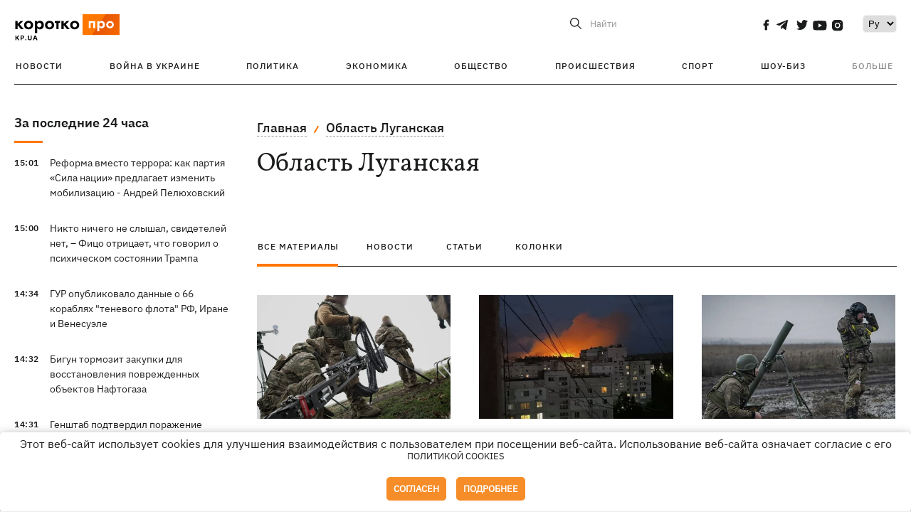

--- FILE ---
content_type: text/html; charset=UTF-8
request_url: https://kp.ua/tag/9595/$%7Bel.url%7D
body_size: 16202
content:
<!DOCTYPE html>
<html lang="ru">
            <head>
    <meta charset="UTF-8">
    <meta http-equiv="X-UA-Compatible" content="IE=edge">
    <meta name="viewport" content="width=device-width, initial-scale=1">
    <meta name="iua-site-verification" content="a1ffdeb377e59db8d563549272b66c43" />

    
        <title>Область Луганская. Все публикации по теме Область Луганская на KP.UA</title>    <meta name="description" content="Актуальные публикации по теме Область Луганская. Лента всех публикаций по тегу Область Луганская на kp.ua" class="js-meta" />        
    
                                        
                <link rel="canonical" href="https://kp.ua/tag/9595/"><link rel="alternate" href="https://kp.ua/tag/9595/" hreflang="ru-UA" />        
                <link rel="alternate" href="https://kp.ua/ua/tag/9595/" hreflang="uk-UA">
        
                            <link rel="next" href="https://kp.ua/tag/9595/p2">
            
        
                
            
    <meta property='og:type' content='website'/>

<meta property='og:title' content="Область Луганская. Все публикации по теме Область Луганская на KP.UA"/>
<meta name='twitter:title' content="Область Луганская. Все публикации по теме Область Луганская на KP.UA">
    <meta property='og:description' content="Актуальные публикации по теме Область Луганская. Лента всех публикаций по тегу Область Луганская на kp.ua"/>
    <meta name='twitter:description' content="Актуальные публикации по теме Область Луганская. Лента всех публикаций по тегу Область Луганская на kp.ua">
<meta property="og:url" content="https://kp.ua/tag" />
<meta property='og:site_name' content='KP.UA'/>
<meta name='twitter:card' content='summary_large_image'>
<meta name='twitter:site' content='@kp_ukraine'>
<meta name='twitter:creator' content='@kp_ukraine'>            
    <link rel="apple-touch-icon" sizes="180x180" href="/user/favicon/apple-touch-icon.png">
    <link rel="icon" type="image/png" sizes="192x192"  href="/user/favicon/android-chrome-192x192.png">
    <link rel="icon" type="image/png" sizes="512x512" href="/user/favicon/android-chrome-512x512.png">
    <link rel="icon" type="image/png" sizes="32x32" href="/user/favicon/favicon-32x32.png">
    <link rel="icon" type="image/png" sizes="16x16" href="/user/favicon/favicon-16x16.png">
    <link rel="icon" type="image/png" sizes="150x150" href="/user/favicon/mstile-150x150.png">
    <link rel="manifest" href="/user/favicon/site.webmanifest">


    <link rel="preload" href='/user/css/reset.css' as="style"/>
    <link rel="preload" href='/user/css/bn_membrana.css' as="style"/>
    <link rel="preload" href='/user/css/main-new-v7.css' as="style"/>
    <link rel="preload" href='/user/css/fix-v35.css' as="style"/>

    <link rel="stylesheet" href="/user/css/reset.css">
    <link rel="stylesheet" href='/user/css/bn_membrana.css'>
    <link rel="stylesheet" href="/user/css/main-new-v7.css">
    <link rel="stylesheet" href="/user/css/fix-v35.css">
        <script>
        function loadScripts() {
            var script1 = document.createElement('script');
            script1.src = "https://securepubads.g.doubleclick.net/tag/js/gpt.js";
            script1.async = true;
            document.head.appendChild(script1);

            var script2 = document.createElement('script');
            script2.src = "https://cdn.membrana.media/kpu/ym.js";
            script2.async = true;
            document.head.appendChild(script2);
        }
       setTimeout(loadScripts, 4500);
    </script>

    <script>
        window.yieldMasterCmd = window.yieldMasterCmd || [];
        window.yieldMasterCmd.push(function() {
            window.yieldMaster.init({
                pageVersionAutodetect: true
            });
        });
    </script>

    <script src="/user/js/kp_async_actions.js"></script>

    
    <script>
        var loadsrcscache = [];
        load_srcs = function(sources, callback) {
            loadsrcscache.push([sources, callback]);
        }
    </script>
   
   
</head>    
    <body>
        <div data-action="banners" data-place="41" data-page="30" class="sunsite_actions"></div>
        <div data-action="banners" data-place="46" data-page="30" class="sunsite_actions"></div>
        <div id="fb-root"></div>
        
        <!-- (C)2000-2014 Gemius SA - gemiusAudience / kp.ua / All -->
        <script type="text/javascript">
        <!--    //--><![CDATA[//><!--
            setTimeout(function() {
            var pp_gemius_identifier = '.WqVVKd0paG9gXEdrhpca2ZWj55NuYLCTbrLa7y1PXv.O7';
            // lines below shouldn't be edited
            function gemius_pending(i) { window[i] = window[i] || function () { var x = window[i + '_pdata'] = window[i + '_pdata'] || []; x[x.length] = arguments; }; };
            gemius_pending('gemius_hit'); gemius_pending('gemius_event'); gemius_pending('pp_gemius_hit'); gemius_pending('pp_gemius_event');
            (function (d, t) {
                try {
                    var gt = d.createElement(t), s = d.getElementsByTagName(t)[0], l = 'http' + ((location.protocol == 'https:') ? 's' : ''); gt.setAttribute('async', 'async');
                    gt.setAttribute('defer', 'defer'); gt.src = l + '://gaua.hit.gemius.pl/xgemius.js'; s.parentNode.insertBefore(gt, s);
                } catch (e) { }
            })(document, 'script');
            }, 3500);
            //--><!]]>
        </script>

        <div class="sbody 2">
                        
            <!-- Google tag (gtag.js) -->
                        <script>
                // Функция для загрузки скрипта Google Tag Manager
                function loadGoogleTag() {
                    var gtagScript = document.createElement('script');
                    gtagScript.src = "https://www.googletagmanager.com/gtag/js?id=G-59YTSG422H";
                    gtagScript.async = true;
                    document.head.appendChild(gtagScript);
                    window.dataLayer = window.dataLayer || [];
                    function gtag() { dataLayer.push(arguments); }
                    gtag('js', new Date());
                    gtag('set', 'linker', {
                        'domains': ['https://kp.ua']
                    });
                    gtag('config', 'G-59YTSG422H');
                }
                setTimeout(loadGoogleTag, 3500); 
            </script>

           
             <!-- Google tag end (gtag.js) -->
                        <script>
                // Функция для загрузки Google Analytics
                function loadGoogleAnalytics() {
                    (function (i, s, o, g, r, a, m) {
                        i['GoogleAnalyticsObject'] = r; i[r] = i[r] || function () {
                            (i[r].q = i[r].q || []).push(arguments)
                        }, i[r].l = 1 * new Date(); a = s.createElement(o),
                        m = s.getElementsByTagName(o)[0]; a.async = 1; a.src = g; m.parentNode.insertBefore(a, m)
                    })(window, document, 'script', 'https://www.google-analytics.com/analytics.js', 'ga');

                    ga('create', 'UA-2065037-1', 'auto');
                    ga('send', 'pageview');
                }

                setTimeout(loadGoogleAnalytics, 3500); 
            </script>
           

            <div id="comments_base_container"></div>
                                                                    <div data-action="banners" data-place="38" data-page="30" class="sunsite_actions"></div>
            

                                                                                                                                                                                                                                                                                                                                                                                                                                                                                                                                                                                                                                                                                                                                                                                                                                                                                                                                                                                                                                                                                                                                                                                            
                                
<header class="header">
    <div class="container">
        <div class="header__top">
            <div class="header__top__item">
                <a href="/" class="header__logo" data-new="1">
                    <img width="155" height="80" src="/user/img/KP-logo_new.svg" alt="header kp logo">
                </a>
                                            </div>
            
            <div class="header__top__item">
                                                                                                                                        
                        
                                                                                                                                                
                        
                                                            
                
                                                                                                                                <span class="lang_change_mobile" data-lset="2" data-link="/ua/tag/9595/"></span>
                                                    
                
                <form id="search-form" action="/search/" class="header__search">
                    <div id="search-btn" class="header__search-btn"> <span>Найти</span></div>
                    <input id="input-search" name="query" type="search" placeholder="Найти">
                </form>   

                
                <div class="header__social bl">
                                            <a aria-label="social" class="facebook" href="https://www.facebook.com/kp.kyiv"></a>
                                            <a aria-label="social" class="telegram" href="https://telegram.me/kp_in_ua"></a>
                                            <a aria-label="social" class="twitter" href="https://twitter.com/korotko_pro"></a>
                                            <a aria-label="social" class="youtube" href="https://www.youtube.com/user/KievKp"></a>
                                            <a aria-label="social" class="instagram" href="https://www.instagram.com/korotko__pro/"></a>
                                    </div>

                                                        <div class="header__lang">
                        <label for="selectbox" style="border: none; padding: 0"></label><select aria-label="Select" id="selectbox" class="js-lang-switch">
                                                                                <option data-lset="1" value="#" selected>Ру</option>
                                                                                                    <option data-lset="2" value="/ua/tag/9595/">Укр</option>
                                                
                        </select>
                    </div>
                
                <a class="menu-mob" id="butt1">
                    <input type="checkbox" id="checkbox1" class="checkbox1 visuallyHidden">
                    <label for="checkbox1" id="butt">
                        <div class="hamburger hamburger1">
                            <span class="bar bar1"></span>
                            <span class="bar bar2"></span>
                            <span class="bar bar3"></span>
                            <span class="bar bar4"></span>
                        </div>
                    </label>
                </a>
            </div>
        </div>
        
        <div class="header__mobil" id="menu_mobil" style="display: none">

            <div class="header__mobil__item">
                <div class="header__social">
                                            <a class="instagram" href="https://www.instagram.com/korotko__pro/" aria-label="social"><i class="fa fa-instagram" aria-hidden="true"></i></a>
                                            <a class="twitter" href="https://twitter.com/korotko_pro" aria-label="social"><i class="fa fa-twitter" aria-hidden="true"></i></a>
                                            <a class="facebook" href="https://www.facebook.com/kp.kyiv" aria-label="social"><i class="fa fa-facebook" aria-hidden="true"></i></a>
                                            <a class="telegram" href="https://telegram.me/kp_in_ua" aria-label="social"><i class="fa fa-telegram" aria-hidden="true"></i></a>
                                    </div>
                <div class="header__flex">
                    <div class="header__search">
                        <a href=""><i class="fa fa-search" aria-hidden="true"></i> <span>Найти</span></a>
                    </div>
                                            <div class="header__lang">
                            <select id="selectbox1" class="js-lang-switch">
                                                                                    <option data-lset="1" value="#" selected>Ру</option>
                                                                                                    <option data-lset="2" value="/ua/tag/9595/">Укр</option>
                                                
                            </select>
                        </div>
                                    </div>
            </div>

            <div class="header__mobil__item">
                <div class="header__mobil__rubric">Рубрики</div>
                                                 <ul>
                                    <li>
                        <a href="/archive/">Новости</a>
                    </li>
                                    <li>
                        <a href="/war-ukraine-2022/">Война в Украине</a>
                    </li>
                                    <li>
                        <a href="/politics/">Политика</a>
                    </li>
                                    <li>
                        <a href="/economics/">Экономика</a>
                    </li>
                                            </ul>
                    <ul>
                                    <li>
                        <a href="/life/">Общество</a>
                    </li>
                                    <li>
                        <a href="/incidents/">Происшествия</a>
                    </li>
                                    <li>
                        <a href="/sport/">Спорт</a>
                    </li>
                                    <li>
                        <a href="/culture/">Шоу-биз</a>
                    </li>
                                            </ul>
                    <ul>
                                    <li>
                        <a href="/press/">Пресс-центр</a>
                    </li>
                                                                    	               <li><a href="/tag/13434/">Спецпроекты</a></li>
                           <li><a href="https://kp.ua/journal/pdf/archive/2022/">Архив номеров</a></li>
            
                                                </ul>
        
                            </div>

            <div class="header__mobil__item">
                <div class="header__mobil__rubric">Спец. темы</div>
                                                <ul>
                                    <li><a href="/tag/6685/">Вакцинация</a></li>
                                    <li><a href="/tag/1221/">Карантин</a></li>
                                    <li><a href="/tag/1728/">Рынок труда</a></li>
                                    <li><a href="/tag/12877/">Интервью </a></li>
                            </ul>
                    <ul>
                                    <li><a href="/life/ukrainehistory/">История</a></li>
                                    <li><a href="/tag/983/">Прогнозы и гороскопы</a></li>
                                    <li><a href="/tag/13434/">Спецпроекты </a></li>
                            </ul>
        
                            </div>

            <div class="header__mobil__item about">
                                                    <ul>
                                                    <li><a href="/commercial">Реклама на сайте</a></li>
                                                    <li><a href="/about/">О нас</a></li>
                                                    <li><a href="/agreements/">Пользовательское соглашение</a></li>
                                                                    </ul>
                                    <ul>
                                                    <li><a href="/privacy-policy/">Политика конфиденциальности</a></li>
                                                                            <li><a href="/cookies-policy/">Политика использования cookies</a></li>
                                            </ul>
                            </div>

            
        </div>

        <div class="header__menu">
            <nav class="header__menu__box">
                <ul class="header__menu__list">
                                                                <li class="header__menu__item ">
                                                <a class="header__menu__link" href="/archive/">Новости</a>
                                            </li>
                                    <li class="header__menu__item ">
                                                <a class="header__menu__link" href="/war-ukraine-2022/">Война в Украине</a>
                                            </li>
                                    <li class="header__menu__item ">
                                                <a class="header__menu__link" href="/politics/">Политика</a>
                                            </li>
                                    <li class="header__menu__item ">
                                                <a class="header__menu__link" href="/economics/">Экономика</a>
                                            </li>
                                    <li class="header__menu__item ">
                                                <a class="header__menu__link" href="/life/">Общество</a>
                                            </li>
                                    <li class="header__menu__item ">
                                                <a class="header__menu__link" href="/incidents/">Происшествия</a>
                                            </li>
                                    <li class="header__menu__item ">
                                                <a class="header__menu__link" href="/sport/">Спорт</a>
                                            </li>
                                    <li class="header__menu__item ">
                                                <a class="header__menu__link" href="/culture/">Шоу-биз</a>
                                            </li>
                
                    
                                            <li id ='menu__show' class="header__menu__item">
                            <a class="header__menu__link" href="#">Больше</a>
                        </li>
                        <div id="menu-hidden" class="header__menu__hidden">
                            <ul class="header__menu__list">
                                                    <li class="header__menu__item">
                        <a class="header__menu__link" href="/press/">Пресс-центр</a>
                    </li>
                                <li class="header__menu__item">
                    <a class="header__menu__link" href="/tag/13434/">Спецпроекты</a>
                </li>
                            <li class="header__menu__item">
                    <a class="header__menu__link" href="https://kp.ua/journal/pdf/archive/2022/">Архив номеров</a>
                </li>
            
                            </ul>
                        </div>
                                    </ul>
            </nav>
        </div>

    </div>
    </header>

<style>

    @media (max-width: 567px){
       .js-append-news.height .stream_mob_prj_banner .sunsite_actions[data-place="77"]{
        min-height: 308px;
       }
       .face iframe{
            width: 100%;
        }
    }
    
</style>
            <div class="container">
            <div class="content content__flex">
    <div class="content__base content-two">
        <div class="content__flex">
            <div class="content__news hide">
                
                                                                                                                                                                                                                                                                                                                                                                                                                                                                                                                                                                                                                                                                                                                                                                                                                                                                                                                                                                                                                                                                                                                                                                                                                                                                                                                                                                                                                                                                                                                                                                                                                                                                                                                                

                


    <div class="banner_project">
        <div data-action="banners" data-place="42" data-page="30" class="sunsite_actions"></div>
    </div>
<div class="content__news__box scroll">
    <div class="content__news__titles">
                                            <a href="/archive/" class="content__news__title">
            За последние 24 часа
        </a>
            </div>
    
            <div class="js-append-news " data-section="all">
                                                                                                                                                                                        <div class="content__news__item ">
                    <span class="content__time ">
                        15:01
                    </span>
                    <span class="content__block-text">
                        <a class="content__news__link" data-edit="724568,2871" href="/politics/a724568-reforma-vmesto-terrora-kak-partija-sila-natsii-predlahaet-izmenit-mobilizatsiju-andrej-peljukhovskij">Реформа вместо террора: как партия «Сила нации» предлагает изменить мобилизацию - Андрей Пелюховский</a>
                                                                                                                    </span>
                </div>
                                                
                <style>
                    @media (min-width: 768px) {
                        .nts-ad[data-ym-ad="KPU_ITC"] {display: none}
                    }
                </style>

                                
                                                                                                                                                                <div class="content__news__item ">
                    <span class="content__time ">
                        15:00
                    </span>
                    <span class="content__block-text">
                        <a class="content__news__link" data-edit="724570,2871" href="/politics/a724570-nikto-nicheho-ne-slyshal-svidetelej-net-fitso-otritsaet-chto-hovoril-o-psikhicheskom-sostojanii-trampa">Никто ничего не слышал, свидетелей нет, – Фицо отрицает, что говорил о психическом состоянии Трампа</a>
                                                                                                                    </span>
                </div>
                                                
                <style>
                    @media (min-width: 768px) {
                        .nts-ad[data-ym-ad="KPU_ITC"] {display: none}
                    }
                </style>

                                
                                                                                                                                                                <div class="content__news__item ">
                    <span class="content__time ">
                        14:34
                    </span>
                    <span class="content__block-text">
                        <a class="content__news__link" data-edit="724563,2890" href="/incidents/a724563-hur-obnarodoval-dannye-o-66-korabljakh-tenevoho-flota-rf-irane-i-venesuele">ГУР опубликовало данные о 66 кораблях "теневого флота" РФ, Иране и Венесуэле</a>
                                                                                                                    </span>
                </div>
                                                    <div class="stream_mob_prj_banner">
                        <div data-action="banners" data-place="50" data-page="30" class="sunsite_actions"></div>
                    </div>
                                
                <style>
                    @media (min-width: 768px) {
                        .nts-ad[data-ym-ad="KPU_ITC"] {display: none}
                    }
                </style>

                                
                                                                                                                                                                <div class="content__news__item ">
                    <span class="content__time ">
                        14:32
                    </span>
                    <span class="content__block-text">
                        <a class="content__news__link" data-edit="724566,2871" href="/politics/a724566-behun-tormozit-zakupki-dlja-vosstanovlenija-povrezhdennykh-obektov-naftohaza">Бигун тормозит закупки для восстановления поврежденных объектов Нафтогаза</a>
                                                                                                                    </span>
                </div>
                                                
                <style>
                    @media (min-width: 768px) {
                        .nts-ad[data-ym-ad="KPU_ITC"] {display: none}
                    }
                </style>

                                
                                                                                                                                                                <div class="content__news__item ">
                    <span class="content__time ">
                        14:31
                    </span>
                    <span class="content__block-text">
                        <a class="content__news__link" data-edit="724565,2890" href="/incidents/a724565-henshtab-podtverdil-porazhenie-sostava-bpla-v-donetskoj-oblasti-i-neftebazy-khokholskaja-v-voronezhskoj-oblasti">Генштаб подтвердил поражение склада БпЛА в Донецкой области и нефтебазы "Хохольская" в Воронежской области</a>
                                                                                                                    </span>
                </div>
                                                
                <style>
                    @media (min-width: 768px) {
                        .nts-ad[data-ym-ad="KPU_ITC"] {display: none}
                    }
                </style>

                                
                                                                                                                                                                <div class="content__news__item ">
                    <span class="content__time ">
                        13:43
                    </span>
                    <span class="content__block-text">
                        <a class="content__news__link" data-edit="724558,2898" href="/life/a724558-uchenye-zajavili-chto-asteroid-mozhet-udarit-po-lune-v-2032-hodu-cheho-zhdat-zemli">Ученые заявили, что астероид может ударить по Луне в 2032 году – чего ждать Земле</a>
                                                                                                                    </span>
                </div>
                                                
                <style>
                    @media (min-width: 768px) {
                        .nts-ad[data-ym-ad="KPU_ITC"] {display: none}
                    }
                </style>

                                    <div class="stream_mob_prj_banner">
                        <div data-action="banners" data-place="77" data-page="30" class="sunsite_actions"></div>
                    </div>
                                
                                                                                                                                                                <div class="content__news__item ">
                    <span class="content__time ">
                        13:20
                    </span>
                    <span class="content__block-text">
                        <a class="content__news__link" data-edit="724560,2898" href="/life/a724560-vo-lvove-mat-dvukh-voinov-vsu-umerla-ot-insulta-no-spasla-trekh-patsientov-dvoe-iz-nikh-deti">Во Львове мать двух воинов ВСУ умерла от инсульта, но спасла трех пациентов, двое из них - дети</a>
                                                                                                                    </span>
                </div>
                                                
                <style>
                    @media (min-width: 768px) {
                        .nts-ad[data-ym-ad="KPU_ITC"] {display: none}
                    }
                </style>

                                
                                                                                                                                                                <div class="content__news__item ">
                    <span class="content__time ">
                        13:11
                    </span>
                    <span class="content__block-text">
                        <a class="content__news__link" data-edit="724559,2850" href="/culture/a724559-aktrisa-tamara-plashenko-umerla-ot-raka-cherez-dva-hoda-posle-muzhchiny">Актриса Театра на Подоле Тамара Плашенко скончалась через два года после мужа</a>
                                                                                                                    </span>
                </div>
                                                
                <style>
                    @media (min-width: 768px) {
                        .nts-ad[data-ym-ad="KPU_ITC"] {display: none}
                    }
                </style>

                                
                                                                                                                                                                <div class="content__news__item ">
                    <span class="content__time ">
                        12:53
                    </span>
                    <span class="content__block-text">
                        <a class="content__news__link" data-edit="724554,2898" href="/life/a724554-v-ukraine-utverdili-spravochnik-redkikh-orfannykh-boleznej-dobavlennykh">В Украине утвердили справочник редких (орфанных) заболеваний - какие были добавлены</a>
                                                                                                                    </span>
                </div>
                                                
                <style>
                    @media (min-width: 768px) {
                        .nts-ad[data-ym-ad="KPU_ITC"] {display: none}
                    }
                </style>

                                
                                                                                                                                                                <div class="content__news__item ">
                    <span class="content__time ">
                        12:48
                    </span>
                    <span class="content__block-text">
                        <a class="content__news__link" data-edit="724556,2890" href="/incidents/a724556-v-rumynii-razbilsja-mikroavtobus-s-fanatami-hrecheskoho-fk-paok-pohibli-sem-chelovek">В Румынии разбился микроавтобус с фанатами греческого ФК ПАОК, погибли семь человек</a>
                                                    <span class="youtube-news"></span>
                                                                                                                    </span>
                </div>
                                                
                <style>
                    @media (min-width: 768px) {
                        .nts-ad[data-ym-ad="KPU_ITC"] {display: none}
                    }
                </style>

                                
                                                                                                                                                                <div class="content__news__item ">
                    <span class="content__time ">
                        12:22
                    </span>
                    <span class="content__block-text">
                        <a class="content__news__link" data-edit="724555,2921" href="/sport/a724555-v-kieve-s-uchastiem-pidhrushnoj-na-olimpiadu-2026-proveli-sbornuju-ukrainy">В Киеве с участием Пидгрушной на Олимпиаду-2026 провели сборную Украины </a>
                                                    <span class="youtube-news"></span>
                                                                                                                    </span>
                </div>
                                                
                <style>
                    @media (min-width: 768px) {
                        .nts-ad[data-ym-ad="KPU_ITC"] {display: none}
                    }
                </style>

                                
                                                                                                                                                                <div class="content__news__item ">
                    <span class="content__time ">
                        11:56
                    </span>
                    <span class="content__block-text">
                        <a class="content__news__link" data-edit="724553,2890" href="/incidents/a724553-iz-za-nepohody-v-ukraine-polnostju-ili-chastichno-obestocheny-730-naselennykh-punktov-v-11-oblastjakh">Из-за непогоды в Украине полностью или частично обесточены 730 населенных пунктов в 11 областях</a>
                                                                                                                    </span>
                </div>
                                                
                <style>
                    @media (min-width: 768px) {
                        .nts-ad[data-ym-ad="KPU_ITC"] {display: none}
                    }
                </style>

                                
                    </div>
    </div>

    <style>
        .nts-ad-h100 {min-height: 100px} 
        @media (min-width: 700px) { 
            .nts-ad[data-ym-ad="KPU_BTC_1"] {display: none} 
        }
    </style>

    <div class="stream_mob_prj_banner">
        <div data-action="banners" data-place="78" data-page="30" class="sunsite_actions"></div>
    </div>

    <a href="/archive/" class="content__news__load">Загрузить еще</a>


    <div class="js-sb-container">
        <div class="banner1 js-sdb">
                        <div data-action="banners" data-place="67" data-page="30" class="sunsite_actions"></div>
        </div>
    </div>

    <script>
        load_srcs(['/user/js/kp-app.js'], function() {let scrollBlock = document.querySelector('.js-sdb');if(scrollBlock) {let newsFeedBtn = document.querySelector('.content__news__load');function setScrollBlock() {if(window.innerWidth > 992) {let blockBounds = newsFeedBtn.getBoundingClientRect();if(blockBounds.top <= 0 && scrollBlock.style.position !== 'fixed') {scrollBlock.style.position = 'fixed';scrollBlock.style.zIndex = '500';scrollBlock.style.top = '150px';}if(blockBounds.top >= 0 && scrollBlock.style.position === 'fixed') {scrollBlock.style.position = '';scrollBlock.style.zIndex = '';scrollBlock.style.top = '';}}}if(document.querySelector('.content__news').clientHeight > 1450) {window.addEventListener('scroll', setScrollBlock);window.addEventListener('resize', setScrollBlock);}}});
    </script>

<script>load_srcs(['/user/js/kp-app.js'], function() {let mainstream = document.querySelector('.js-append-news');let mtpage = 2;let mtblocked = false;let months = {};let lastdate = '2026-1-28';months['1'] = 'января';months['2'] = 'февраля';months['3'] = 'марта';months['4'] = 'апреля';months['5'] = 'мая';months['6'] = 'июня';months['7'] = 'июля';months['8'] = 'августа';months['9'] = 'сентября';months['10'] = 'октября';months['11'] = 'ноября';months['12'] = 'декабря';if(mainstream) {mainstream.addEventListener('wheel', function(e) {if(this.scrollTop >= ((this.scrollHeight - this.clientHeight) - 250)&& (e.detail > 0 || e.wheelDelta < 0)&& !mtblocked) {mtblocked = true;ajax.get(lang + '/actions/ajax_mainstream',{ 'page' : mtpage, 'section' : this.dataset.section },function(data) {data = JSON.parse(data);data = data.ajax_mainstream;mtpage++;if(data.success) {mtblocked = false;let list = data.list;for(let day in list) {if(day != lastdate) {let dt = day.split('-');let mnt = months[dt[1]];let dname = dt[2];mainstream.append(fromHTML( `<div class="content__news__item date">${dname + ' ' + mnt}</div>`));lastdate = day;}list[day].forEach(function(el, idx) {let timeH = `<span class="content__time">${el.time}</span>`;if(el.classes.includes('notice')) {timeH =  `<span class="content__time notice">${el.time}</span>`;let idx = el.classes.indexOf('notice');delete el.classes[idx];}let updatedH = '';if(el.classes.includes('updated')) {updatedH =  `<span class="obn-news">[обновляется]</span>`;let idx = el.classes.indexOf('updated');delete el.classes[idx];}let typH = '';if(el.types.length > 0) {for(let tp in el.types) {typH += `<span class="${el.types[tp]}"></span>`;}}mainstream.append(fromHTML(`<div class="content__news__item ${el.classes.join(' ')}">${timeH}<span class="content__block-text"><a class="content__news__link" data-edit="${el.absnum},${el.ctg}" href="${el.url}">${el.title}</a>${typH}${updatedH}</span></div>`));});if(typeof sunsiteRedactor == 'function'){sunsiteRedactor();}}}});}});}});</script>            </div>
            <div class="content__main rubric tegs">
                <div class="news__block">
                    <ul class="breadcrumb">
                        <li><a href="/">Главная</a></li>
                                                <li><a href="/tag/9595/">Область Луганская</a></li>
                    </ul>

                    <div class="content__title">
                        <h1>Область Луганская</h1>
                    </div>

                                        
                                    </div>

                <div class="tabs tabs-tegs">
                    <a class="tabs-link active" href="/tag/9595/">все материалы</a>
                    <a class="tabs-link " href="/tag/news/9595/">новости</a>
                    <a class="tabs-link " href="/tag/articles/9595/">статьи</a>
                    <a class="tabs-link " href="/tag/columns/9595/">колонки</a>

                    <div class="tabs-tegs__item">
                        <div  class="content__box economics">
                                                                                                                                                        <div class="content__tile ">
            
    <a href="/life/a707882-v-deokkupirovannom-sele-nadezhda-ne-bylo-zhitelej-i-do-2022-hoda" class="content__tile-img sunsite_actions " data-action="articles_views" data-absnum="707882">
                    <img srcset="[data-uri] 100w" data-srcset="/img/article/7078/82_tn2-v1742807247.webp 100w" src="/img/article/7078/82_tn2-v1742807247.webp" alt="В деоккупированном селе Надия не было жителей и до 2022 года">
                <span class="counter views views_hide">0</span>
    </a>

    <div class="content__tile-info">
        <div class="content__tile-top">
            <span class="content__tile-date">24 марта 2025</span>
                        <a href="/life/" class="content__tile-type">Общество</a>
        </div>
        <a href="/life/a707882-v-deokkupirovannom-sele-nadezhda-ne-bylo-zhitelej-i-do-2022-hoda" data-edit="707882,2898" class="content__tile-title">В деоккупированном селе Надия не было жителей и до 2022 года</a>
    </div>

    <a class="mark" href="/life/">Общество</a>
</div>                                                                    <div class="content__tile ">
            
    <a href="/incidents/a690864-vo-vremenno-okkupirovannom-luhanske-razdalis-vzryvy-v-rajone-aerodroma" class="content__tile-img sunsite_actions " data-action="articles_views" data-absnum="690864">
                    <img srcset="[data-uri] 100w" data-srcset="/img/article/6908/64_tn2-v1716878734.webp 100w" src="/img/article/6908/64_tn2-v1716878734.webp" alt="Во временно оккупированном Луганске раздались взрывы в районе аэродрома">
                <span class="counter views views_hide">0</span>
    </a>

    <div class="content__tile-info">
        <div class="content__tile-top">
            <span class="content__tile-date">28 мая 2024</span>
                        <a href="/incidents/" class="content__tile-type">Происшествия</a>
        </div>
        <a href="/incidents/a690864-vo-vremenno-okkupirovannom-luhanske-razdalis-vzryvy-v-rajone-aerodroma" data-edit="690864,2890" class="content__tile-title">Во временно оккупированном Луганске раздались взрывы в районе аэродрома</a>
    </div>

    <a class="mark" href="/incidents/">Происшествия</a>
</div>                                                                    <div class="content__tile ">
            
    <a href="/politics/a664134-isw-rossijskie-vojska-vozobnovili-bolshoe-nastuplenie-v-luhanskoj-oblasti" class="content__tile-img sunsite_actions " data-action="articles_views" data-absnum="664134">
                    <img srcset="[data-uri] 100w" data-srcset="/img/article/6641/34_tn2-v1675919547.webp 100w" src="/img/article/6641/34_tn2-v1675919547.webp" alt="ISW: Российские войска возобновили большое наступление в Луганской области">
                <span class="counter views views_hide">0</span>
    </a>

    <div class="content__tile-info">
        <div class="content__tile-top">
            <span class="content__tile-date">9 февраля 2023</span>
                        <a href="/politics/" class="content__tile-type">Политика</a>
        </div>
        <a href="/politics/a664134-isw-rossijskie-vojska-vozobnovili-bolshoe-nastuplenie-v-luhanskoj-oblasti" data-edit="664134,2871" class="content__tile-title">ISW: Российские войска возобновили большое наступление в Луганской области</a>
    </div>

    <a class="mark" href="/politics/">Политика</a>
</div>                                                                    <div class="content__tile ">
            
    <a href="/politics/a662735-hlava-luhanskoj-oha-ukrainskie-zashchitniki-prodvihajutsja-v-napravlenii-kremennoj" class="content__tile-img sunsite_actions " data-action="articles_views" data-absnum="662735">
                    <img srcset="[data-uri] 100w" data-srcset="/img/article/6627/35_tn2-v1673681654.webp 100w" src="/img/article/6627/35_tn2-v1673681654.webp" alt="Глава Луганской ОГА: Украинские защитники продвигаются в направлении Кременной">
                <span class="counter views views_hide">0</span>
    </a>

    <div class="content__tile-info">
        <div class="content__tile-top">
            <span class="content__tile-date">14 января 2023</span>
                        <a href="/politics/" class="content__tile-type">Политика</a>
        </div>
        <a href="/politics/a662735-hlava-luhanskoj-oha-ukrainskie-zashchitniki-prodvihajutsja-v-napravlenii-kremennoj" data-edit="662735,2871" class="content__tile-title">Глава Луганской ОГА: Украинские защитники продвигаются в направлении Кременной</a>
    </div>

    <a class="mark" href="/politics/">Политика</a>
</div>                                                                    <div class="content__tile ">
            
    <a href="/incidents/a662163-hajdaj-vsu-kontrolirujut-ohnem-trassu-mezhdu-kremennoj-i-svatovym" class="content__tile-img sunsite_actions " data-action="articles_views" data-absnum="662163">
                    <img srcset="[data-uri] 100w" data-srcset="/img/article/6621/63_tn2-v1672744115.webp 100w" src="/img/article/6621/63_tn2-v1672744115.webp" alt="Гайдай: ВСУ контролируют огнем трассу между Кременной и Сватово">
                <span class="counter views views_hide">0</span>
    </a>

    <div class="content__tile-info">
        <div class="content__tile-top">
            <span class="content__tile-date">3 января 2023</span>
                        <a href="/incidents/" class="content__tile-type">Происшествия</a>
        </div>
        <a href="/incidents/a662163-hajdaj-vsu-kontrolirujut-ohnem-trassu-mezhdu-kremennoj-i-svatovym" data-edit="662163,2890" class="content__tile-title">Гайдай: ВСУ контролируют огнем трассу между Кременной и Сватово</a>
    </div>

    <a class="mark" href="/incidents/">Происшествия</a>
</div>                                                                    <div class="content__tile ">
            
    <a href="/politics/a662150-na-luhanshchine-vzorvalsja-sklad-s-rossijskimi-boepripasami-v-svatovo" class="content__tile-img sunsite_actions " data-action="articles_views" data-absnum="662150">
                    <img srcset="[data-uri] 100w" data-srcset="/img/article/6621/50_tn2-v1672697874.webp 100w" src="/img/article/6621/50_tn2-v1672697874.webp" alt="В Сватово Луганской области взорвался склад с российскими боеприпасами">
                <span class="counter views views_hide">0</span>
    </a>

    <div class="content__tile-info">
        <div class="content__tile-top">
            <span class="content__tile-date">3 января 2023</span>
                        <a href="/politics/" class="content__tile-type">Политика</a>
        </div>
        <a href="/politics/a662150-na-luhanshchine-vzorvalsja-sklad-s-rossijskimi-boepripasami-v-svatovo" data-edit="662150,2871" class="content__tile-title">В Сватово Луганской области взорвался склад с российскими боеприпасами</a>
    </div>

    <a class="mark" href="/politics/">Политика</a>
</div>                                                                    <div class="content__tile ">
            
    <a href="/incidents/a661187-v-luhanskoj-oblasti-v-okkupirovannoj-kadievke-razdalsja-vzryv-v-rossijskoj-kazarme" class="content__tile-img sunsite_actions " data-action="articles_views" data-absnum="661187">
                    <img srcset="[data-uri] 100w" data-srcset="/img/article/6611/87_tn2-v1671089814.webp 100w" src="/img/article/6611/87_tn2-v1671089814.webp" alt="В Луганской области в оккупированной Кадиевке раздался взрыв в российской казарме">
                <span class="counter views views_hide">0</span>
    </a>

    <div class="content__tile-info">
        <div class="content__tile-top">
            <span class="content__tile-date">15 декабря 2022</span>
                        <a href="/incidents/" class="content__tile-type">Происшествия</a>
        </div>
        <a href="/incidents/a661187-v-luhanskoj-oblasti-v-okkupirovannoj-kadievke-razdalsja-vzryv-v-rossijskoj-kazarme" data-edit="661187,2890" class="content__tile-title">В Луганской области в оккупированной Кадиевке раздался взрыв в российской казарме</a>
    </div>

    <a class="mark" href="/incidents/">Происшествия</a>
</div>                                                                    <div class="content__tile ">
            
    <a href="/incidents/a659841-rossijane-razhrabili-i-hotovjatsja-zakryt-eshche-dve-shakhty-na-luhanshchine" class="content__tile-img sunsite_actions " data-action="articles_views" data-absnum="659841">
                    <img srcset="[data-uri] 100w" data-srcset="/img/article/6598/41_tn2-v1669020113.webp 100w" src="/img/article/6598/41_tn2-v1669020113.webp" alt="Россияне разграбили и готовятся закрыть еще две шахты на Луганщине">
                <span class="counter views views_hide">0</span>
    </a>

    <div class="content__tile-info">
        <div class="content__tile-top">
            <span class="content__tile-date">21 ноября 2022</span>
                        <a href="/incidents/" class="content__tile-type">Происшествия</a>
        </div>
        <a href="/incidents/a659841-rossijane-razhrabili-i-hotovjatsja-zakryt-eshche-dve-shakhty-na-luhanshchine" data-edit="659841,2890" class="content__tile-title">Россияне разграбили и готовятся закрыть еще две шахты на Луганщине</a>
    </div>

    <a class="mark" href="/incidents/">Происшествия</a>
</div>                                                                    <div class="content__tile ">
            
    <a href="/incidents/a659134-hajdaj-v-luhanskoj-oblasti-rossijane-vojujut-ne-ubiraja-trupy-svoikh-soldat" class="content__tile-img sunsite_actions " data-action="articles_views" data-absnum="659134">
                    <img srcset="[data-uri] 100w" data-srcset="/img/article/6591/34_tn2-v1667904976.webp 100w" src="/img/article/6591/34_tn2-v1667904976.webp" alt="Гайдай: В Луганской области россияне воюют, не убирая трупы своих солдат">
                <span class="counter views views_hide">0</span>
    </a>

    <div class="content__tile-info">
        <div class="content__tile-top">
            <span class="content__tile-date">8 ноября 2022</span>
                        <a href="/incidents/" class="content__tile-type">Происшествия</a>
        </div>
        <a href="/incidents/a659134-hajdaj-v-luhanskoj-oblasti-rossijane-vojujut-ne-ubiraja-trupy-svoikh-soldat" data-edit="659134,2890" class="content__tile-title">Гайдай: В Луганской области россияне воюют, не убирая трупы своих солдат</a>
    </div>

    <a class="mark" href="/incidents/">Происшествия</a>
</div>                                                                    <div class="content__tile ">
            
    <a href="/incidents/a658467-hajdaj-rossijane-sozdajut-iz-popasnoj-krepost-na-ruinakh" class="content__tile-img sunsite_actions " data-action="articles_views" data-absnum="658467">
                    <img srcset="[data-uri] 100w" data-srcset="/img/article/6584/67_tn2-v1666866568.webp 100w" src="/img/article/6584/67_tn2-v1666866568.webp" alt="Гайдай: Россияне делают из Попасной «крепость» на руинах">
                <span class="counter views views_hide">0</span>
    </a>

    <div class="content__tile-info">
        <div class="content__tile-top">
            <span class="content__tile-date">27 октября 2022</span>
                        <a href="/incidents/" class="content__tile-type">Происшествия</a>
        </div>
        <a href="/incidents/a658467-hajdaj-rossijane-sozdajut-iz-popasnoj-krepost-na-ruinakh" data-edit="658467,2890" class="content__tile-title">Гайдай: Россияне делают из Попасной «крепость» на руинах</a>
    </div>

    <a class="mark" href="/incidents/">Происшествия</a>
</div>                                                                    <div class="content__tile ">
            
    <a href="/incidents/a657404-hajdaj-na-luhanshchine-rossijane-vyvozjat-sovremennoe-oborudovanie-iz-shkol-i-meduchrezhdenij" class="content__tile-img sunsite_actions " data-action="articles_views" data-absnum="657404">
                    <img srcset="[data-uri] 100w" data-srcset="/img/article/6574/4_tn2-v1665225253.webp 100w" src="/img/article/6574/4_tn2-v1665225253.webp" alt="Гайдай: На Луганщине россияне вывозят современное оборудование из школ и медучреждений">
                <span class="counter views views_hide">0</span>
    </a>

    <div class="content__tile-info">
        <div class="content__tile-top">
            <span class="content__tile-date">8 октября 2022</span>
                        <a href="/incidents/" class="content__tile-type">Происшествия</a>
        </div>
        <a href="/incidents/a657404-hajdaj-na-luhanshchine-rossijane-vyvozjat-sovremennoe-oborudovanie-iz-shkol-i-meduchrezhdenij" data-edit="657404,2890" class="content__tile-title">Гайдай: На Луганщине россияне вывозят современное оборудование из школ и медучреждений</a>
    </div>

    <a class="mark" href="/incidents/">Происшествия</a>
</div>                                                                    <div class="content__tile ">
            
    <a href="/incidents/a657216-hajdaj-ofitsialno-objavil-o-nachale-deokkupatsii-luhanskoj-oblasti" class="content__tile-img sunsite_actions " data-action="articles_views" data-absnum="657216">
                    <img srcset="[data-uri] 100w" data-srcset="/img/article/6572/16_tn2-v1664962698.webp 100w" src="/img/article/6572/16_tn2-v1664962698.webp" alt="Гайдай официально объявил о начале деоккупации Луганской области">
                <span class="counter views views_hide">0</span>
    </a>

    <div class="content__tile-info">
        <div class="content__tile-top">
            <span class="content__tile-date">5 октября 2022</span>
                        <a href="/incidents/" class="content__tile-type">Происшествия</a>
        </div>
        <a href="/incidents/a657216-hajdaj-ofitsialno-objavil-o-nachale-deokkupatsii-luhanskoj-oblasti" data-edit="657216,2890" class="content__tile-title">Гайдай официально объявил о начале деоккупации Луганской области</a>
    </div>

    <a class="mark" href="/incidents/">Происшествия</a>
</div>                                                                    <div class="content__tile ">
            
    <a href="/incidents/a656246-hajdaj-v-novoajdarovke-rossijane-pereprofilirujut-detskuju-bolnitsu-pod-voennyj-hospital" class="content__tile-img sunsite_actions " data-action="articles_views" data-absnum="656246">
                    <img srcset="[data-uri] 100w" data-srcset="/img/article/6562/46_tn2-v1663309071.webp 100w" src="/img/article/6562/46_tn2-v1663309071.webp" alt="Гайдай: В Новоайдаре россияне перепрофилируют детскую больницу под военный госпиталь">
                <span class="counter views views_hide">0</span>
    </a>

    <div class="content__tile-info">
        <div class="content__tile-top">
            <span class="content__tile-date">16 сентября 2022</span>
                        <a href="/incidents/" class="content__tile-type">Происшествия</a>
        </div>
        <a href="/incidents/a656246-hajdaj-v-novoajdarovke-rossijane-pereprofilirujut-detskuju-bolnitsu-pod-voennyj-hospital" data-edit="656246,2890" class="content__tile-title">Гайдай: В Новоайдаре россияне перепрофилируют детскую больницу под военный госпиталь</a>
    </div>

    <a class="mark" href="/incidents/">Происшествия</a>
</div>                                                                    <div class="content__tile ">
            
    <a href="/politics/a656190-v-luhanskoj-oblasti-sozdali-shtab-po-voprosam-okkupirovannykh-territorij" class="content__tile-img sunsite_actions " data-action="articles_views" data-absnum="656190">
                    <img srcset="[data-uri] 100w" data-srcset="/img/article/6561/90_tn2-v1663228395.webp 100w" src="/img/article/6561/90_tn2-v1663228395.webp" alt="В Луганской области создали штаб по вопросам деоккупированных территорий">
                <span class="counter views views_hide">0</span>
    </a>

    <div class="content__tile-info">
        <div class="content__tile-top">
            <span class="content__tile-date">15 сентября 2022</span>
                        <a href="/politics/" class="content__tile-type">Политика</a>
        </div>
        <a href="/politics/a656190-v-luhanskoj-oblasti-sozdali-shtab-po-voprosam-okkupirovannykh-territorij" data-edit="656190,2871" class="content__tile-title">В Луганской области создали штаб по вопросам деоккупированных территорий</a>
    </div>

    <a class="mark" href="/politics/">Политика</a>
</div>                                                                    <div class="content__tile ">
            
    <a href="/incidents/a654399-hajdaj-za-noch-rf-nanesla-raketnyj-udar-po-luhanshchine" class="content__tile-img sunsite_actions " data-action="articles_views" data-absnum="654399">
                    <img srcset="[data-uri] 100w" data-srcset="/img/article/6543/99_tn2-v1660284980.webp 100w" src="/img/article/6543/99_tn2-v1660284980.webp" alt="Гайдай: Ночью РФ нанесла ракетный удар по Луганщине">
                <span class="counter views views_hide">0</span>
    </a>

    <div class="content__tile-info">
        <div class="content__tile-top">
            <span class="content__tile-date">12 августа 2022</span>
                        <a href="/incidents/" class="content__tile-type">Происшествия</a>
        </div>
        <a href="/incidents/a654399-hajdaj-za-noch-rf-nanesla-raketnyj-udar-po-luhanshchine" data-edit="654399,2890" class="content__tile-title">Гайдай: Ночью РФ нанесла ракетный удар по Луганщине</a>
    </div>

    <a class="mark" href="/incidents/">Происшествия</a>
</div>                                                                    <div class="content__tile ">
            
    <a href="/politics/a653146-v-belohorovke-ukrainskie-bojtsy-vzjali-v-plen-rossijskoho-razvedchika" class="content__tile-img sunsite_actions " data-action="articles_views" data-absnum="653146">
                    <img srcset="[data-uri] 100w" data-srcset="/img/article/6531/46_tn2-v1658331471.webp 100w" src="/img/article/6531/46_tn2-v1658331471.webp" alt="В Белогоровке украинские бойцы взяли в плен российского разведчика">
                <span class="counter views views_hide">0</span>
    </a>

    <div class="content__tile-info">
        <div class="content__tile-top">
            <span class="content__tile-date">20 июля 2022</span>
                        <a href="/politics/" class="content__tile-type">Политика</a>
        </div>
        <a href="/politics/a653146-v-belohorovke-ukrainskie-bojtsy-vzjali-v-plen-rossijskoho-razvedchika" data-edit="653146,2871" class="content__tile-title">В Белогоровке украинские бойцы взяли в плен российского разведчика</a>
    </div>

    <a class="mark" href="/politics/">Политика</a>
</div>                                                                    <div class="content__tile ">
            
    <a href="/politics/a652217-v-henshtabe-vsu-podtverdili-vyvod-ukrainskikh-vojsk-iz-lisichanska" class="content__tile-img sunsite_actions " data-action="articles_views" data-absnum="652217">
                    <img srcset="[data-uri] 100w" data-srcset="/img/article/6522/17_tn2-v1656867645.webp 100w" src="/img/article/6522/17_tn2-v1656867645.webp" alt="В Генштабе ВСУ подтвердили вывод украинских войск из Лисичанска">
                <span class="counter views views_hide">0</span>
    </a>

    <div class="content__tile-info">
        <div class="content__tile-top">
            <span class="content__tile-date">3 июля 2022</span>
                        <a href="/politics/" class="content__tile-type">Политика</a>
        </div>
        <a href="/politics/a652217-v-henshtabe-vsu-podtverdili-vyvod-ukrainskikh-vojsk-iz-lisichanska" data-edit="652217,2871" class="content__tile-title">В Генштабе ВСУ подтвердили вывод украинских войск из Лисичанска</a>
    </div>

    <a class="mark" href="/politics/">Политика</a>
</div>                                                                    <div class="content__tile ">
            
    <a href="/politics/a652100-rossijane-podstupajut-k-lisichansku-no-ulichnykh-boev-v-horode-net" class="content__tile-img sunsite_actions " data-action="articles_views" data-absnum="652100">
                    <img srcset="[data-uri] 100w" data-srcset="/img/article/6521/0_tn2-v1656612608.webp 100w" src="/img/article/6521/0_tn2-v1656612608.webp" alt="Россияне подступают к Лисичанску, но уличных боев в городе нет">
                <span class="counter views views_hide">0</span>
    </a>

    <div class="content__tile-info">
        <div class="content__tile-top">
            <span class="content__tile-date">30 июня 2022</span>
                        <a href="/politics/" class="content__tile-type">Политика</a>
        </div>
        <a href="/politics/a652100-rossijane-podstupajut-k-lisichansku-no-ulichnykh-boev-v-horode-net" data-edit="652100,2871" class="content__tile-title">Россияне подступают к Лисичанску, но уличных боев в городе нет</a>
    </div>

    <a class="mark" href="/politics/">Политика</a>
</div>                                                                    <div class="content__tile ">
            
    <a href="/politics/a651461-hajdaj-za-severodonetsk-idut-boi-a-v-lisichanske-est-pohibshie" class="content__tile-img sunsite_actions " data-action="articles_views" data-absnum="651461">
                    <img srcset="[data-uri] 100w" data-srcset="/img/article/6514/61_tn2-v1655619415.webp 100w" src="/img/article/6514/61_tn2-v1655619415.webp" alt="Гайдай: За Северодонецк идут бои, а в Лисичанске есть погибшие">
                <span class="counter views views_hide">0</span>
    </a>

    <div class="content__tile-info">
        <div class="content__tile-top">
            <span class="content__tile-date">19 июня 2022</span>
                        <a href="/politics/" class="content__tile-type">Политика</a>
        </div>
        <a href="/politics/a651461-hajdaj-za-severodonetsk-idut-boi-a-v-lisichanske-est-pohibshie" data-edit="651461,2871" class="content__tile-title">Гайдай: За Северодонецк идут бои, а в Лисичанске есть погибшие</a>
    </div>

    <a class="mark" href="/politics/">Политика</a>
</div>                                                                    <div class="content__tile ">
            
    <a href="/incidents/a651183-hajdaj-v-severodonetske-rossijane-snova-popali-v-azot-i-stekloplastiku" class="content__tile-img sunsite_actions " data-action="articles_views" data-absnum="651183">
                    <img srcset="[data-uri] 100w" data-srcset="/img/article/6511/83_tn2-v1655187348.webp 100w" src="/img/article/6511/83_tn2-v1655187348.webp" alt="Гайдай: В Северодонецке россияне снова попали в «Азот» и «Стеклопластик»">
                <span class="counter views views_hide">0</span>
    </a>

    <div class="content__tile-info">
        <div class="content__tile-top">
            <span class="content__tile-date">14 июня 2022</span>
                        <a href="/incidents/" class="content__tile-type">Происшествия</a>
        </div>
        <a href="/incidents/a651183-hajdaj-v-severodonetske-rossijane-snova-popali-v-azot-i-stekloplastiku" data-edit="651183,2890" class="content__tile-title">Гайдай: В Северодонецке россияне снова попали в «Азот» и «Стеклопластик»</a>
    </div>

    <a class="mark" href="/incidents/">Происшествия</a>
</div>                                                                    <div class="content__tile ">
            
    <a href="/life/a650749-iz-lisichanska-udalos-evakuirovat-66-chelovek" class="content__tile-img sunsite_actions " data-action="articles_views" data-absnum="650749">
                    <img srcset="[data-uri] 100w" data-srcset="/img/article/6507/49_tn2-v1654428049.webp 100w" src="/img/article/6507/49_tn2-v1654428049.webp" alt="Из Лисичанска удалось эвакуировать 66 человек">
                <span class="counter views views_hide">0</span>
    </a>

    <div class="content__tile-info">
        <div class="content__tile-top">
            <span class="content__tile-date">5 июня 2022</span>
                        <a href="/life/" class="content__tile-type">Общество</a>
        </div>
        <a href="/life/a650749-iz-lisichanska-udalos-evakuirovat-66-chelovek" data-edit="650749,2898" class="content__tile-title">Из Лисичанска удалось эвакуировать 66 человек</a>
    </div>

    <a class="mark" href="/life/">Общество</a>
</div>                                                                    <div class="content__tile ">
            
    <a href="/politics/a650629-arestovich-v-severodonetske-vsu-vtjanuli-rossijskie-vojska-v-lovushku-pritvorno-sdav-horod" class="content__tile-img sunsite_actions " data-action="articles_views" data-absnum="650629">
                    <img srcset="[data-uri] 100w" data-srcset="/img/article/6506/29_tn2-v1654190578.webp 100w" src="/img/article/6506/29_tn2-v1654190578.webp" alt="Арестович: В Северодонецке ВСУ втянули российские войска в ловушку, притворно "сдав" город">
                <span class="counter views views_hide">0</span>
    </a>

    <div class="content__tile-info">
        <div class="content__tile-top">
            <span class="content__tile-date">2 июня 2022</span>
                        <a href="/politics/" class="content__tile-type">Политика</a>
        </div>
        <a href="/politics/a650629-arestovich-v-severodonetske-vsu-vtjanuli-rossijskie-vojska-v-lovushku-pritvorno-sdav-horod" data-edit="650629,2871" class="content__tile-title">Арестович: В Северодонецке ВСУ втянули российские войска в ловушку, притворно "сдав" город</a>
    </div>

    <a class="mark" href="/politics/">Политика</a>
</div>                                                                    <div class="content__tile ">
            
    <a href="/incidents/a650494-hajdaj-rossijane-pytajutsja-vytesnit-ukrainskie-vojska-v-rajone-belohorovki-i-vrubovki" class="content__tile-img sunsite_actions " data-action="articles_views" data-absnum="650494">
                    <img srcset="[data-uri] 100w" data-srcset="/img/article/6504/94_tn2-v1654062539.webp 100w" src="/img/article/6504/94_tn2-v1654062539.webp" alt="Гайдай: Российская армия вошла в центр Северодонецка">
                <span class="counter views views_hide">0</span>
    </a>

    <div class="content__tile-info">
        <div class="content__tile-top">
            <span class="content__tile-date">1 июня 2022</span>
                        <a href="/incidents/" class="content__tile-type">Происшествия</a>
        </div>
        <a href="/incidents/a650494-hajdaj-rossijane-pytajutsja-vytesnit-ukrainskie-vojska-v-rajone-belohorovki-i-vrubovki" data-edit="650494,2890" class="content__tile-title">Гайдай: Российская армия вошла в центр Северодонецка</a>
    </div>

    <a class="mark" href="/incidents/">Происшествия</a>
</div>                                                                    <div class="content__tile ">
            
    <a href="/life/a650487-bezhenka-iz-popasnoj-uznala-na-rossijskom-tanke-svoi-ukradennye-veshchi" class="content__tile-img sunsite_actions " data-action="articles_views" data-absnum="650487">
                    <img srcset="[data-uri] 100w" data-srcset="/img/article/6504/87_tn2-v1654031752.webp 100w" src="/img/article/6504/87_tn2-v1654031752.webp" alt="Беженка из Попасной узнала на фото российского танка свои украденные вещи">
                <span class="counter views views_hide">0</span>
    </a>

    <div class="content__tile-info">
        <div class="content__tile-top">
            <span class="content__tile-date">1 июня 2022</span>
                        <a href="/life/" class="content__tile-type">Общество</a>
        </div>
        <a href="/life/a650487-bezhenka-iz-popasnoj-uznala-na-rossijskom-tanke-svoi-ukradennye-veshchi" data-edit="650487,2898" class="content__tile-title">Беженка из Попасной узнала на фото российского танка свои украденные вещи</a>
    </div>

    <a class="mark" href="/life/">Общество</a>
</div>                                                                    <div class="content__tile ">
            
    <a href="/incidents/a649818-serhej-hajdaj-rubezhnoe-razdelilo-sudbu-mariupolja-horod-unichtozhen" class="content__tile-img sunsite_actions " data-action="articles_views" data-absnum="649818">
                    <img srcset="[data-uri] 100w" data-srcset="/img/article/6498/18_tn2-v1653037378.webp 100w" src="/img/article/6498/18_tn2-v1653037378.webp" alt="Сергей Гайдай: Рубежное разделило судьбу Мариуполя. Город уничтожен">
                <span class="counter views views_hide">0</span>
    </a>

    <div class="content__tile-info">
        <div class="content__tile-top">
            <span class="content__tile-date">20 мая 2022</span>
                        <a href="/incidents/" class="content__tile-type">Происшествия</a>
        </div>
        <a href="/incidents/a649818-serhej-hajdaj-rubezhnoe-razdelilo-sudbu-mariupolja-horod-unichtozhen" data-edit="649818,2890" class="content__tile-title">Сергей Гайдай: Рубежное разделило судьбу Мариуполя. Город уничтожен</a>
    </div>

    <a class="mark" href="/incidents/">Происшествия</a>
</div>                                                                    <div class="content__tile ">
            
    <a href="/incidents/a649786-rossijane-obstrelivajut-severodonetsk-desjatki-pohibshikh-i-ranenykh" class="content__tile-img sunsite_actions " data-action="articles_views" data-absnum="649786">
                    <img srcset="[data-uri] 100w" data-srcset="/img/article/6497/86_tn2-v1652976695.webp 100w" src="/img/article/6497/86_tn2-v1652976695.webp" alt="Россияне обстреливают Северодонецк - десятки погибших и раненых">
                <span class="counter views views_hide">0</span>
    </a>

    <div class="content__tile-info">
        <div class="content__tile-top">
            <span class="content__tile-date">19 мая 2022</span>
                        <a href="/incidents/" class="content__tile-type">Происшествия</a>
        </div>
        <a href="/incidents/a649786-rossijane-obstrelivajut-severodonetsk-desjatki-pohibshikh-i-ranenykh" data-edit="649786,2890" class="content__tile-title">Россияне обстреливают Северодонецк - десятки погибших и раненых</a>
    </div>

    <a class="mark" href="/incidents/">Происшествия</a>
</div>                                                                    <div class="content__tile ">
            
    <a href="/incidents/a648449-v-luhanskoj-oblasti-na-paskhu-rossijane-razrushili-sem-domov" class="content__tile-img sunsite_actions " data-action="articles_views" data-absnum="648449">
                    <img srcset="[data-uri] 100w" data-srcset="/img/article/6484/49_tn2-v1650863213.webp 100w" src="/img/article/6484/49_tn2-v1650863213.webp" alt="В Луганской области на Пасху россияне разрушили семь домов">
                <span class="counter views views_hide">0</span>
    </a>

    <div class="content__tile-info">
        <div class="content__tile-top">
            <span class="content__tile-date">25 апреля 2022</span>
                        <a href="/incidents/" class="content__tile-type">Происшествия</a>
        </div>
        <a href="/incidents/a648449-v-luhanskoj-oblasti-na-paskhu-rossijane-razrushili-sem-domov" data-edit="648449,2890" class="content__tile-title">В Луганской области на Пасху россияне разрушили семь домов</a>
    </div>

    <a class="mark" href="/incidents/">Происшествия</a>
</div>                                                                    <div class="content__tile ">
            
    <a href="/politics/a647618-hlava-luhanskoj-oha-sprohnoziroval-stsenarij-bitvy-za-donbass-budut-bombit-so-vseho-vooruzhenija-chto-imejut" class="content__tile-img sunsite_actions " data-action="articles_views" data-absnum="647618">
                    <img srcset="[data-uri] 100w" data-srcset="/img/article/6476/18_tn2-v1649600992.webp 100w" src="/img/article/6476/18_tn2-v1649600992.webp" alt="Глава Луганской ОГА спрогнозировал сценарий битвы за Донбасс: Будут бомбить со всего вооружения, что имеют">
                <span class="counter views views_hide">0</span>
    </a>

    <div class="content__tile-info">
        <div class="content__tile-top">
            <span class="content__tile-date">10 апреля 2022</span>
                        <a href="/politics/" class="content__tile-type">Политика</a>
        </div>
        <a href="/politics/a647618-hlava-luhanskoj-oha-sprohnoziroval-stsenarij-bitvy-za-donbass-budut-bombit-so-vseho-vooruzhenija-chto-imejut" data-edit="647618,2871" class="content__tile-title">Глава Луганской ОГА спрогнозировал сценарий битвы за Донбасс: Будут бомбить со всего вооружения, что имеют</a>
    </div>

    <a class="mark" href="/politics/">Политика</a>
</div>                                                                    <div class="content__tile ">
            
    <a href="/life/a647473-hlava-donetskoj-oha-zablokirovannye-posle-aviaudarov-poezda-prodolzhili-evakuatsionnye-rejsy" class="content__tile-img sunsite_actions " data-action="articles_views" data-absnum="647473">
                    <img srcset="[data-uri] 100w" data-srcset="/img/article/6474/73_tn2-v1649368484.webp 100w" src="/img/article/6474/73_tn2-v1649368484.webp" alt="Глава Донецкой ОГА: Заблокированные после авиаударов поезда продолжили эвакуационные рейсы">
                <span class="counter views views_hide">0</span>
    </a>

    <div class="content__tile-info">
        <div class="content__tile-top">
            <span class="content__tile-date">8 апреля 2022</span>
                        <a href="/life/" class="content__tile-type">Общество</a>
        </div>
        <a href="/life/a647473-hlava-donetskoj-oha-zablokirovannye-posle-aviaudarov-poezda-prodolzhili-evakuatsionnye-rejsy" data-edit="647473,2898" class="content__tile-title">Глава Донецкой ОГА: Заблокированные после авиаударов поезда продолжили эвакуационные рейсы</a>
    </div>

    <a class="mark" href="/life/">Общество</a>
</div>                                                                    <div class="content__tile ">
            
    <a href="/politics/a647241-rossijskie-okkupanty-zablokirovali-kolonnu-kotoraja-ekhala-v-mariupol-dlja-evakuatsii-ljudej" class="content__tile-img sunsite_actions " data-action="articles_views" data-absnum="647241">
                    <img srcset="[data-uri] 100w" data-srcset="/img/article/6472/41_tn2-v1649098873.webp 100w" src="/img/article/6472/41_tn2-v1649098873.webp" alt="Российские оккупанты заблокировали колонну, которая ехала в Мариуполь для эвакуации людей">
                <span class="counter views views_hide">0</span>
    </a>

    <div class="content__tile-info">
        <div class="content__tile-top">
            <span class="content__tile-date">4 апреля 2022</span>
                        <a href="/politics/" class="content__tile-type">Политика</a>
        </div>
        <a href="/politics/a647241-rossijskie-okkupanty-zablokirovali-kolonnu-kotoraja-ekhala-v-mariupol-dlja-evakuatsii-ljudej" data-edit="647241,2871" class="content__tile-title">Российские оккупанты заблокировали колонну, которая ехала в Мариуполь для эвакуации людей</a>
    </div>

    <a class="mark" href="/politics/">Политика</a>
</div>                                                                                    </div>
                    </div>
                </div>
                        
                
    
    <div class="pagination">
                
                                            <a class="active" href="#">1</a>
                                                <a href="/tag/9595/p2">2</a>
                                                <a href="/tag/9595/p3">3</a>
                                                <a href="/tag/9595/p4">4</a>
                                                <a href="/tag/9595/p5">5</a>
                    
                            <a href="#">...</a>
            <a href="/tag/9595/p9">9</a>
        
                 
            <a class="pagination-arrow" href="/tag/9595/p2">
                <img src="/user/img/arrow-point-to-right.svg">
            </a>
            </div>
            </div>
        </div>
    </div>
</div>            </div>

                <div data-action="banners" data-place="60" data-page="30" class="sunsite_actions"></div>

<footer class="footer">
    <div class="container">
        <div class="footer__box">
            <div class="footer__contact">
                                <a href="/map/">Контакты</a>
                <a href="/about/">Авторы</a>
            </div>
            <div class="footer__menu">
                <nav>
                    <ul>
                                                    <li><a href="/commercial">Реклама на сайте</a></li>
                                                    <li><a href="/about/">О нас</a></li>
                                                    <li><a href="/agreements/">Пользовательское соглашение</a></li>
                                                    <li><a href="/privacy-policy/">Политика конфиденциальности</a></li>
                                            </ul>
                </nav>
            </div>
            <div class="footer__send">
                <div class="footer__email">
                    <span>Отправить письмо</span>
                    <div class="header__social">
                    <a class="email" href="/cdn-cgi/l/email-protection#6417100114050a010a0f0b240f144a1105"></a>
                    </div>
                </div>
                <div class="footer__soc">
                    <span>Написать в соцсетях</span>
                    <div class="header__social">
                                                    <a aria-label="social" class="facebook" href="https://www.facebook.com/kp.kyiv"></a>
                                                    <a aria-label="social" class="telegram" href="https://telegram.me/kp_in_ua"></a>
                                                    <a aria-label="social" class="twitter" href="https://twitter.com/korotko_pro"></a>
                                                    <a aria-label="social" class="youtube" href="https://www.youtube.com/user/KievKp"></a>
                                                    <a aria-label="social" class="instagram" href="https://www.instagram.com/korotko__pro/"></a>
                                            </div>
                </div>
            </div>
            <div class="header__social bl">
                                    <a aria-label="social" class="facebook" href="https://www.facebook.com/kp.kyiv"></a>
                                    <a aria-label="social" class="telegram" href="https://telegram.me/kp_in_ua"></a>
                                    <a aria-label="social" class="twitter" href="https://twitter.com/korotko_pro"></a>
                                    <a aria-label="social" class="youtube" href="https://www.youtube.com/user/KievKp"></a>
                                    <a aria-label="social" class="instagram" href="https://www.instagram.com/korotko__pro/"></a>
                            </div>
        </div>
        <div class="footer__box">
            <div class="footer__info">
                <span>Материалы под рубриками «Новости компании», «PR» и «Факт» размещены на правах рекламы</span>
                <span>Использование материалов разрешается при размещении активной гиперссылки на KP.UA в первом абзаце.</span>
                <span>© ООО «ЮЛАВ МЕДИА»,2026. Все права защищены.</span>
                            </div>
            
            <div class="footer__design live-internet-counter">
            </div>

                             <div class="footer__design">
                    <span>Дизайн</span>
                    <span aria-label="design" target="_blank">
                        <img class="footer__design__img-desc" src="/user/img/design.png" alt="">
                    </span>
                    <span aria-label="design" target="_blank">
                        <img class="footer__design__img-mob" src="/user/img/design-mob.png" alt="">
                    </span>
                </div>
                    </div>
    </div>
</footer>            <script data-cfasync="false" src="/cdn-cgi/scripts/5c5dd728/cloudflare-static/email-decode.min.js"></script><script>
                var lang = '';
                var root_domain = location.hostname;
                var _addr = document.location.protocol + '//' + root_domain + (location.port != '' ? ':' + location.port : '');
                var sun_root_section = 30;
                var sun_section = 30;
                var sun_article = 0;
                var phrase = {};

                function sunsite_after_banners() { 
                    load_srcs(['/user/js/kp-app-v6.js'], function() {
                        load_srcs(['/user/js/branding-v2.js'], function() {
                            startupBranding();
                            (sunsite_inits['banners_enable'] = function() { 
                                let niframe = document.querySelector('iframe[title="iframe"]');
                                if(niframe) {
                                }
                            })();
                        });
                    });
                    
                                    }

                function fix_fslightbox_source() {
                    var fs_all_elements = document.querySelectorAll('a[data-fslightbox="gallery"]');
                    if(fs_all_elements.length > 0) {
                        fs_all_elements.forEach(function(item){
                            var href_fs = item.href;
                            href_fs = href_fs.replace('.JPG', '.jpg');
                            href_fs = href_fs.replace('.PNG', '.png');
                            href_fs = href_fs.replace('.GIF', '.gif');
                            href_fs = href_fs.replace('.JPEG', '.jpeg');
                            item.href = href_fs;
                        });
                    }
                }

                
                load_srcs(['/user/js/kp-app-v6.js'], function() {
                    kp_front_startup();

                    let header = document.querySelector('.header');
                    document.addEventListener('scroll', function() {
                        if(window.scrollY >= 20) {
                            header.classList.add('header-top');
                        } else {
                            header.classList.remove('header-top');
                        }
                    });
                                    });

                function sunsite_action_stat(data){}
            </script>

            <div class="choose-language" style="display:none">
                <div class="choose-language__title">
                    Читать
                </div>
                <div class="choose-language__buttons choose-language__flex">
                    <a href="/ua/" data-slang="ua" class="choose-language__button">На украинском</a>
                    <a href="/" data-slang="ru" class="choose-language__button">На русском</a>
                </div>
            </div>
        </div>

        <i data-action="profile" class="sunsite_actions" style="display:none;"></i>

        <script>
            var sunsite_protocol = 'https://';
            var server = 'https://kp.ua';
        </script>

        <script src="/user/js/sunsite-front-dev-v15.js" charset="utf-8" defer></script>
        <script src="/user/js/oauth_social.js"></script>

        <style>
    .modal_policy.active{
        display: block;
    }
    .modal_policy {
        position: fixed;
        bottom: 0;
        left: 0;
        width: 100%;
        z-index: 200002;
        display: none;
        vertical-align: middle;
    }
    .modal_policy .modal-dialog {
        position: relative;
        width: auto;
        top: 40%;
    }
    .modal_policy .modal-content-policy {
        position: relative;
        display: flex;
        flex-direction: column;
        background-color: #fff;
        background-clip: padding-box;
        border-radius: .3rem;
        outline: 0;
    }
    @media (min-width: 768px) {
        .modal_policy .modal-content-policy {
            box-shadow: 0 5px 15px rgba(0, 0, 0, .5);
        }
    }
    .modal_policy .modal-header {
        display: flex;
        align-items: center;
        justify-content: space-between;
        border-bottom: 1px solid #eceeef;
        flex-direction: column;
    }
    .modal_policy .modal-links a{
        background: #f68d29;
        color: white!important;
        padding: 8px;
        font-size: 13px;
        text-decoration: none!important;
        font-weight: bold;
        border-radius: 5px;
        border: 2px solid #f68d29;
    }
    .modal_policy .modal-links a:first-child{
        margin-right: 10px;
    }
    .modal_policy .modal-links a:hover{
        background: white;
        color: #f68d29!important;
        border: 2px solid #f68d29;
    }
    .modal_policy .modal-links{
        margin: 15px 0 15px;
    }
    .modal_policy .modal-body {
        position: relative;
        flex: 1 1 auto;
        padding: 8px;
        overflow: auto;
        text-align: center;
        font-size: 16px;
    }
</style>
<div id="openModal" class="modal_policy" >
    <div class="modal-dialog">
        <div class="modal-content-policy">
            <div class="modal-header">
                <div class="modal-body">
                    Этот веб-сайт использует cookies для улучшения взаимодействия с пользователем при посещении веб-сайта. Использование веб-сайта означает согласие с его <a href="/cookies-policy/" target="_blank">политикой cookies</a>
                </div>
                <div class="modal-links">
                    <a href="#" class="js-agree">Согласен</a>
                    <a target="_blank" href="/agreements/#Cookie">Подробнее</a>
                </div>
            </div>
        </div>
    </div>
</div>
<script>
    document.addEventListener('DOMContentLoaded', function() {
        function setCookie(name, value, days) {
            var expires = "";
            if (days) {
                var date = new Date();
                date.setTime(date.getTime() + (days*24*60*60*1000));
                expires = "; expires=" + date.toUTCString();
            }
            document.cookie = name + "=" + (value || "")  + expires + "; path=/";
        }
        function getCookie(name) {
            var nameEQ = name + "=";
            var ca = document.cookie.split(';');
            for(var i=0;i < ca.length;i++) {
                var c = ca[i];
                while (c.charAt(0)==' ') c = c.substring(1,c.length);
                if (c.indexOf(nameEQ) == 0) return c.substring(nameEQ.length,c.length);
            }
            return null;
        }
        
        let modal_policy = document.querySelector('#openModal');
        let agree_policy = document.querySelector('.js-agree');

        if(getCookie('agree') != 1) {
            modal_policy.classList.add('active');
        }

        agree_policy.addEventListener('click', function(e) {
            e.preventDefault();
            setCookie('agree', 1, 90);
            modal_policy.classList.remove('active');
        });
    });
</script>
       <script>
            function loadOtherFonts() {
                var fonts = [
                    {
                        href: '/user/libs/fonts/Vollkorn-SemiboldItalic.woff',
                        type: 'woff',
                        fontFamily: 'Vollkorn-SemiboldItalic'
                    },
                    {
                        href: '/user/libs/fonts/Vollkorn-Semibold.woff',
                        type: 'woff',
                        fontFamily: 'Vollkorn-Semibold'
                    },
                    {
                        href: '/user/libs/fonts/IBMPlexSans-Light.woff',
                        type: 'woff',
                        fontFamily: 'IBMPlexSans-Light'
                    },
                    {
                        href: '/user/libs/fonts/IBMPlexSans-Medium.woff',
                        type: 'woff',
                        fontFamily: 'IBMPlexSans-Medium'
                    }
                ];
                fonts.forEach(function(font) {
                    var fontFace = new FontFace(font.fontFamily, `url(${font.href}) format('${font.type}')`, {
                        display: 'swap'
                    });
                    fontFace.load().then(function(loadedFont) {
                        document.fonts.add(loadedFont);
                    }).catch(function(error) {
                        
                    });
                });
            }
            function loadVollkornRegular() {
                var regularFont = new FontFace('Vollkorn-Regular', 'url(/user/libs/fonts/Vollkorn-Regular.woff2)', {
                    display: 'swap'
                });
                regularFont.load().then(function(loadedFont) {
                    document.fonts.add(loadedFont);
                }).catch(function(error) {
                    
                });
            }
                            loadVollkornRegular();
                        if (window.matchMedia("(max-width: 568px)").matches) {
                setTimeout(loadOtherFonts, 3800);
            } else {
                loadOtherFonts();
            }
        </script>

           
    <script defer src="https://static.cloudflareinsights.com/beacon.min.js/vcd15cbe7772f49c399c6a5babf22c1241717689176015" integrity="sha512-ZpsOmlRQV6y907TI0dKBHq9Md29nnaEIPlkf84rnaERnq6zvWvPUqr2ft8M1aS28oN72PdrCzSjY4U6VaAw1EQ==" data-cf-beacon='{"version":"2024.11.0","token":"b43ca6ff51bf4686b69674d8960687e0","r":1,"server_timing":{"name":{"cfCacheStatus":true,"cfEdge":true,"cfExtPri":true,"cfL4":true,"cfOrigin":true,"cfSpeedBrain":true},"location_startswith":null}}' crossorigin="anonymous"></script>
</body>
</html>
